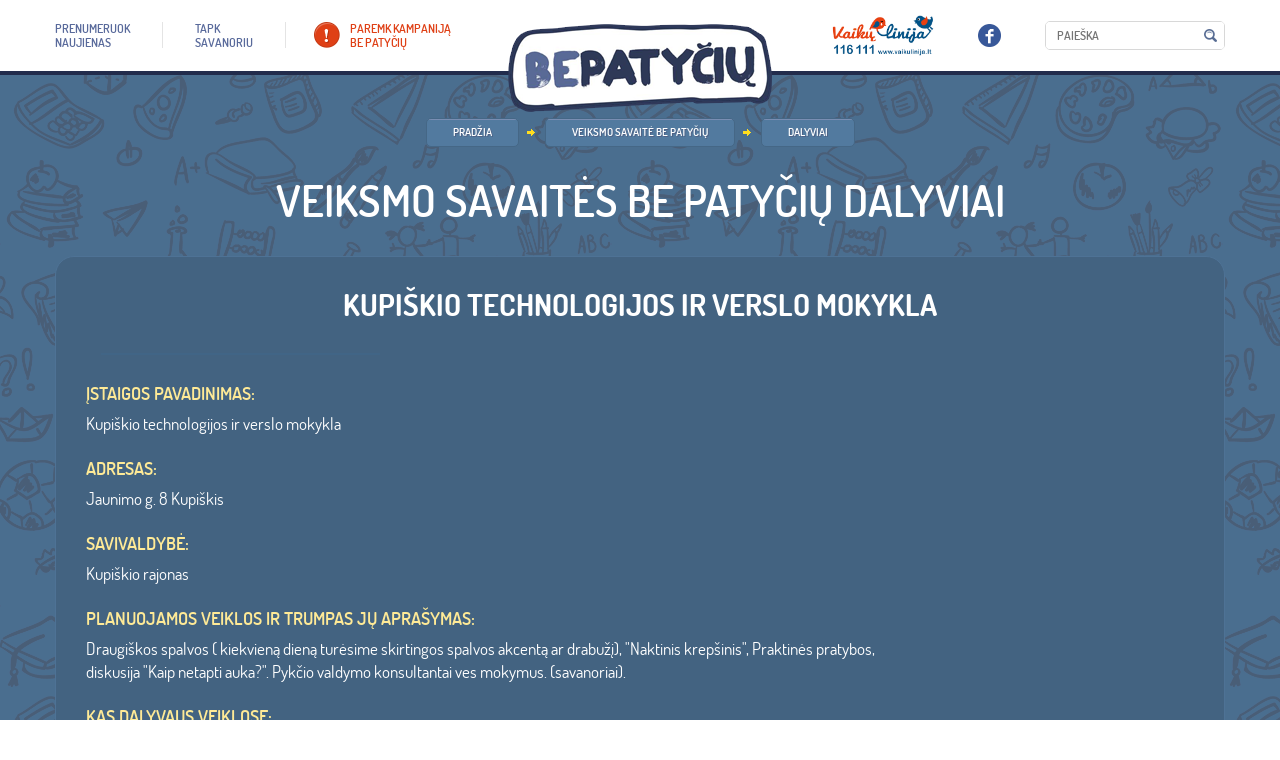

--- FILE ---
content_type: text/html; charset=utf-8
request_url: https://www.bepatyciu.lt/organizations/609
body_size: 4720
content:

<!DOCTYPE html PUBLIC "-//W3C//DTD XHTML 1.0 staticitional//EN" "http://www.w3.org/TR/xhtml1/DTD/xhtml1-staticitional.dtd">
<!--[if lt IE 7]>      <html xmlns="http://www.w3.org/1999/xhtml" class="lt-ie9 lt-ie8 lt-ie7"> <![endif]-->
<!--[if IE 7]>         <html xmlns="http://www.w3.org/1999/xhtml" class="lt-ie9 lt-ie8"> <![endif]-->
<!--[if IE 8]>         <html xmlns="http://www.w3.org/1999/xhtml" class="lt-ie9"> <![endif]-->
<!--[if gt IE 8]><!-->
<html xmlns="http://www.w3.org/1999/xhtml">
    <!--<![endif]-->
    <html xmlns="http://www.w3.org/1999/xhtml">
        <head>
            <meta content="text/html; charset=utf-8" http-equiv="Content-Type"/>
            <meta content="width=device-width, initial-scale=1" name="viewport"/>
            
            <link href="/static/_/project.css?6d0c8d10" rel="stylesheet" type="text/css"/>
            
    
            <script src="/static/_/project.js?4d1833dc" type="text/javascript">
            </script>
            
    
    

            <title>
                
            </title>
            <script src="/static/bxslider/jquery.bxslider.js" type="text/javascript">
            </script>
            <link href="/static/bxslider/jquery.bxslider.css" rel="stylesheet" type="text/css">
                <script>
                    $(document).ready(function(){$('.cblock.blokas.cycle-slideshow').bxSlider({
        mode: 'fade',
        auto: 'true',
        slideWidth: 'auto',
        adaptiveHeight: false,
        responsive: true,

      });
    });
      
      $(document).ready(function(){    
        $('.friends_block_2 .col-sm-2').click(function(){
          if($(this).children('.photo').hasClass('opened'))
          {
            $('.friends_block_description_new').empty();
            $(this).children('.descr').clone().appendTo('.friends_block_description_new');
          }
          else{
            $('.friends_block_description_new').empty();

          }
        })
      })
      

      $(document).ready(function(){
        if($(window).width() > 900){
          $('.friends_block_2').bxSlider({
            easing: 'linear',
            minSlides: 2,
            maxSlides: 5,
            slideWidth: 150,
            slideHeight: 900,
            pager: false,
            controls: false,
            ticker: true,
            tickerHover: true,
            speed: 50000,
            useCSS: false
          })
        }
        else{
          $(document).ready(function(){
            $('.friends_block_2').bxSlider({
              easing: 'linear',
              minSlides: 2,
              maxSlides: 5,
              slideWidth: 150,
              slideHeight: 900,
              pager: false,
              controls: false,
              ticker: true,
              tickerHover: true,
              speed: 100000,
              useCSS: false
            })
          });
        }
      });
                </script>
                <style>
                    @media (max-width: 740px)
      {
        .mobile-hide {
          display: none;
        }
      }
  /*    div.friends_block_2 .descr{
        display: block!important;
        background: #476989!important;
      }*/
      @media (max-width:780px){
        .fun_accorditions {
          border-top: none!important;
          border-bottom: #395b7a 1px solid;
        }
      }
      @media(max-width: 900px){

        .col-xs-12.col-sm-2 .descr{
          display: none!important;
        }
      }
      @media (min-width: 900px) and (max-width: 2000px){
        .news_carusel a img.photo {
          display: block;
          float: left;
          border-radius: 9px;
          margin: 0 12px 0 0;
          max-width: 180px;
          max-height: 120px;
        }
        .cycle-slideshow.news_carusel {
          min-height: 130px!important;
        }
      }
      div.friends_block_2 a.photo.expandtble img {
        max-height: 100px!important;
        width: auto!important;
        text-align: center!important;
        margin-left: auto;
        margin-right: auto;
      }
      .news_carusel_pagination_place {
        margin-bottom: 20px!important;
      }
      .events_carusel a .photo_container {
        background-color: transparent!important;
      }
      #page.style_1 li a {
        color: white;
      }
      .bx-viewport {
        box-shadow: none!important;
      }
      .bx-wrapper {
        max-width: 100%!important;
      }
      .logoz_carusel.foot_logoz img {
        max-height: 100px;
        margin-left: auto;
        margin-right: auto;
      }


      .bx-wrapper .bx-viewport {
        border: none!important;
        height: auto !important;
      }
      .friends_block_description_new div div {
        background: #5d749e;
        padding: 20px;
        border-radius: 8px;
      }
      .style-6 .bx-viewport {
        background: #436381!important;
      }
      @media(min-width: 720px)
      {
        a.fl.font_dosis-medium-webfont.all_news {
          margin-top: 20px;
        }
      }
      p.plugin_file img {
        display: none!important;
      }
      p.plugin_file a{
        text-transform: lowercase;
        text-align: center;
        margin-left: auto;
        margin-right: auto;
        display: block;
      }
      p.plugin_file a:first-letter{
        text-transform: uppercase!important;
      }

      span.filesize {
        display: none!important;
      }
                </style>
            </link>

            <!-- Google tag (gtag.js) -->
            <script async src="https://www.googletagmanager.com/gtag/js?id=G-BETQJFSFTB"></script>
            <script>
                window.dataLayer = window.dataLayer || [];
                function gtag(){dataLayer.push(arguments);}
                gtag('js', new Date());

                gtag('config', 'G-BETQJFSFTB');
            </script>
        </head>
        <body %}="" %}{%="" block="" body_attrs="" endblock="" {%="">
            

<div id="page" class="style_6">
    <div id="header">
        <div class="container">
            <a href="/" class="logo"></a>
            <div class="header_content">
                <ul class="top_menu">
                    <li><a href="/prenumeruok-naujienas"> <span> prenumeruok <Br/> naujienas </span> </a> </li>
                    <li><a href="/tapk-savanoriu"> <span> TAPK <br/> SAVANORIU </span> </a> </li>
                    <li><a href="/paremk-kampanija-be-patyciu" class="custom"> <span> paremk kampaniją <br/> be patyčių </span> </a> </li>
                </ul>

                <ul class="top_menu full_for_smarts" style="display:none">
                    <li>
                        <a href="/kampanija-be-patyciu/">
                            <span>
                                Kampanija
                                <Br />
                                BE PATYČIŲ
                            </span>
                        </a>
                    </li>
                    <li>
                        <a href="/samoningumo-didinimo-menuo-be-patyciu-2021/">
                            <span>
                                Sąmoningumo didinimo mėnuo
                                <Br />
                                BE PATYČIŲ
                            </span>
                        </a>
                    </li>

                    <li>
                        <a href="/vaikams/">
                            <span>
                                Vaikams
                            </span>
                        </a>

                    </li>
                    <li>
                        <a href="/tevams/">
                            <span>
                                Tėvams
                            </span>
                        </a>

                    </li>
                    <li>
                        <a href="/mokykloms/">
                            <span>
                                Mokykloms
                            </span>
                        </a>

                    </li>
                    <li>
                        <a href="/prenumeruok-naujienas/">
                            <span>
                                prenumeruok
                                <Br />
                                naujienas
                            </span>
                        </a>
                    </li>
                    <li>
                        <a href="/tapk-savanoriu/">
                            <span>
                                TAPK
                                <br />
                                SAVANORIU
                            </span>
                        </a>
                    </li>
                    <li>
                        <a href="/paremk-kampanija-be-patyciu/">
                            <span>
                                paremk kampaniją
                                <br />
                                be patyčių
                            </span>
                        </a>
                    </li>
                </ul>
                <div class="head_elements">
                    <div>
                        <a href="http://www.vaikulinija.lt" target="_blank"><img src="/static/images/icons/ico_3.png" width="102" height="41" alt=""/></a>
                    </div>
                    <div class="socials_place">
                        <a href="http://www.facebook.com/bepatyciu" target="_blank"><img src="/static/images/icons/ico_2.png" width="23" height="23" alt=""/></a>
                    </div>
                    <div class="search_place">
                        <form method="get" action="/search/">
                            <div class="search_container">
                                <input type="text" placeholder="Paieška" name="q">
                                <input type="submit" value="">
                            </div>
                        </form>
                    </div>
                </div>
            </div>
        </div>
    </div>
    <div class="logic_section">
        
        
    </div>
    <div class="section">
        <div class="container">
        
<div class="path_and_title_container">
    <div class="brdcrmbs_block">
        <ul class="brdcrmbs">
                <li><a href="/">PRADŽIA</a></li>
                <li><a href="/veiksmo-savaite-be-patyciu">Veiksmo savaitė BE PATYČIŲ</a></li>
                <li><a href="/veiksmo-savaite-be-patyciu/dalyviai">Dalyviai</a></li>

            </ul>
    </div>

        </ul>
</div>
    <br>

    <h1 class="t_title">Veiksmo savaitės BE PATYČIŲ dalyviai</h1>

<div class="content_place">
    <div class="cblock custom_type_1">
        <h2 align="center" class="white_color f_30">Kupiškio technologijos ir verslo mokykla</h2>

        <div class="col-sm-3">
            <a href="#">
                <img width="100%" style="border:1px solid #416586" alt=""
                
                />
            </a>
            <br/>

        </div>
        <div class="row form_colls f_17">
            <div class="col-sm-9">
                <br/>

                <div class="row">
                    <div class="col-sm-12">
                        <label>ĮSTAIGOS PAVADINIMAS:</label>
                        Kupiškio technologijos ir verslo mokykla
                    </div>
                </div>
                <br/>

                <div class="row">
                    <div class="col-sm-12">
                        <label>ADRESAS:</label>
                        Jaunimo g. 8 Kupiškis
                    </div>
                </div>
                <br/>

                <div class="row">
                    <div class="col-sm-12">
                        <label>SAVIVALDYBĖ:</label>
                        Kupiškio rajonas
                    </div>
                </div>
                <br/>

                <div class="row">
                    <div class="col-sm-12">
                        <label>Planuojamos veiklos ir trumpas jų
                            aprašymas:</label>
                        Draugiškos spalvos ( kiekvieną dieną turėsime skirtingos spalvos akcentą ar drabužį), 
 &quot;Naktinis krepšinis&quot;, 
Praktinės pratybos, diskusija &quot;Kaip netapti auka?&quot;. Pykčio valdymo konsultantai ves mokymus. (savanoriai).
                    </div>
                </div>
                <br/>

                <div class="row">
                    <div class="col-sm-12">
                        <label>Kas dalyvaus veiklose:</label>
                        Mokyklos bendruomenės nariai.
                    </div>
                </div>
                <br/>

            </div>

        </div>
        <br/>
        <br/>


        <div>
            <a href="#" class="font_dosis-medium-webfont uppercase" onclick="history.back(-1)">
                <span>Atgal</span>
            </a>
        </div>
        <br/>
                <div class="fb-like" data-href="/organizations/609" data-layout="standard" data-action="like" data-show-faces="false" data-share="true"></div>

    </div>

</div>


        </div>
    </div>
    <div>
        


    </div>
    <div id="footer_guarantor"></div>
</div>
<div id="footer">
    <div class="footer_content">
        <div class="container">
            <a class="fl font_dosis-medium-webfont uppercase f_16" href="/visi-remejai" style="position:relative; top:6px;">Visi rėmėjai</a>
            <div class="footer_content_cc">
                <h2 class="footer_content_h">RĖMĖJAI</h2>
                
<div class="logoz_carusel_container all-sponsors">
    <div class="logoz_carusel foot_logoz"
         data-cycle-fx=carousel
         data-cycle-slides="> div"
         data-cycle-speed="6000"
         data-cycle-pause-on-hover="true"
         data-cycle-prev=".logoz_carusel_back"
         data-cycle-next=".logoz_carusel_next"
         data-cycle-log="false"
         data-cycle-carousel-visible=6
         data-cycle-carousel-fluid=true
         data-cycle-auto-height=container
         data-cycle-timeout="1"
         data-cycle-easing="linear"
            >
        
            <div style="min-height: 110px; margin-right: 15px">
<a href="#" style="display: flex; align-items: center; justify-content: center; min-height: 105px">
  <img src="/media/cms_page_media/2019/3/4/LRT.jpg.300x300_q100.jpg" alt=""  />
</a>
</div>
        
            <div style="min-height: 110px; margin-right: 15px">
<a href="#" style="display: flex; align-items: center; justify-content: center; min-height: 105px">
  <img src="/media/cms_page_media/2019/3/4/spinter-tyrimai-logotipas.png.300x300_q100.jpg" alt=""  />
</a>
</div>
        
            <div style="min-height: 110px; margin-right: 15px">
<a href="#" style="display: flex; align-items: center; justify-content: center; min-height: 105px">
  <img src="/media/cms_page_media/2019/7/26/lt_horizontal_cef_logo.png.300x300_q100.png" alt=""  />
</a>
</div>
        
            <div style="min-height: 110px; margin-right: 15px">
<a href="https://www.norden.lt/" style="display: flex; align-items: center; justify-content: center; min-height: 105px">
  <img src="/media/cms_page_media/2020/6/4/Biuro-logotipas-LT-PNG.png.300x300_q100.png" alt=""  />
</a>
</div>
        
    </div>
</div>

            </div>
        </div>
    </div>
    <div class="footer_content_2">
        <div class="container">
            <img src="/static/images/ilustrations/img_1.png" width="131" height="156" class="footer_dec" alt=""/>
            <div class="footer_content_2_cc">
                (C) 2015 VAIKŲ LINIJA. VISOS TEISĖS SAUGOMOS
                <ul class="foot_links">
                    <li><a href="/kontaktai">KONTAKTAI</a></li>
                    <li><a href="http://old.bepatyciu.lt">SENOJI SVETAINĖS VERSIJA</a></li>
                </ul>
            </div>
        </div>
    </div>
</div>




            <div id="fb-root">
            </div>
            <script>
                (function(d, s, id) {
    var js, fjs = d.getElementsByTagName(s)[0];
    if (d.getElementById(id)) return;
    js = d.createElement(s); js.id = id;
    js.src = "//connect.facebook.net/lt_LT/sdk.js#xfbml=1&version=v2.0";
    fjs.parentNode.insertBefore(js, fjs);
  }(document, 'script', 'facebook-jssdk'));
            </script>
        </body>
    </html>
</html>


--- FILE ---
content_type: text/css
request_url: https://www.bepatyciu.lt/static/_/project.css?6d0c8d10
body_size: 14910
content:
@charset "utf-8";@font-face{font-family:'dosis-medium-webfont';src:url('../css/fonts/dosis-medium-webfont.eot');src:url('../css/fonts/dosis-medium-webfont.eot?iefix') format('eot'),url('../css/fonts/dosis-medium-webfont.woff') format('woff'),url('../css/fonts/dosis-medium-webfont.ttf') format('truetype'),url('../css/fonts/dosis-medium-webfont.svg#svgFontName') format('svg')}.font_dosis-medium-webfont{font-family:'dosis-medium-webfont'}@font-face{font-family:'dosis-book-webfont';src:url('../css/fonts/dosis-book-webfont.eot');src:url('../css/fonts/dosis-book-webfont.eot?iefix') format('eot'),url('../css/fonts/dosis-book-webfont.woff') format('woff'),url('../css/fonts/dosis-book-webfont.ttf') format('truetype'),url('../css/fonts/dosis-book-webfont.svg#svgFontName') format('svg')}.font_dosis-book-webfont{font-family:'dosis-book-webfont'}@font-face{font-family:'dosis-bold-webfont';src:url('../css/fonts/dosis-bold-webfont.eot');src:url('../css/fonts/dosis-bold-webfont.eot?iefix') format('eot'),url('../css/fonts/dosis-bold-webfont.woff') format('woff'),url('../css/fonts/dosis-bold-webfont.ttf') format('truetype'),url('../css/fonts/dosis-bold-webfont.svg#svgFontName') format('svg')}.font_dosis-bold-webfont{font-family:'dosis-bold-webfont'}@font-face{font-family:'dosis-semibold-webfont';src:url('../css/fonts/dosis-semibold-webfont.eot');src:url('../css/fonts/dosis-semibold-webfont.eot?iefix') format('eot'),url('../css/fonts/dosis-semibold-webfont.woff') format('woff'),url('../css/fonts/dosis-semibold-webfont.ttf') format('truetype'),url('../css/fonts/dosis-semibold-webfont.svg#svgFontName') format('svg')}.font_dosis-semibold-webfont{font-family:'dosis-semibold-webfont'}@font-face{font-family:'dosis-extralight-webfont';src:url('../css/fonts/dosis-extralight-webfont.eot');src:url('../css/fonts/dosis-extralight-webfont.eot?iefix') format('eot'),url('../css/fonts/dosis-extralight-webfont.woff') format('woff'),url('../css/fonts/dosis-extralight-webfont.ttf') format('truetype'),url('../css/fonts/dosis-extralight-webfont.svg#svgFontName') format('svg')}.font_dosis-extralight-webfont{font-family:'dosis-extralight-webfont'}.font_verdana{font-family:Verdana,sans-serif}.row>*{-webkit-box-sizing:border-box;-moz-box-sizing:border-box;box-sizing:border-box}.row>*:before,.row>*:after{-webkit-box-sizing:border-box;-moz-box-sizing:border-box;box-sizing:border-box}.container{padding-right:15px;padding-left:15px;margin-right:auto;margin-left:auto;position:relative}@media(min-width:768px){.container{width:750px}}@media(min-width:992px){.container{width:952px}}@media(min-width:1200px){.container{width:1170px}}.container-fluid{padding-right:15px;padding-left:15px;margin-right:auto;margin-left:auto}.row{margin-right:-15px;margin-left:-15px}.row:after{clear:both;content:".";display:block;font-size:0;height:0;line-height:0;visibility:hidden}.col-xs-1,.col-sm-1,.col-md-1,.col-lg-1,.col-xs-2,.col-sm-2,.col-md-2,.col-lg-2,.col-xs-3,.col-sm-3,.col-md-3,.col-lg-3,.col-xs-4,.col-sm-4,.col-md-4,.col-lg-4,.col-xs-5,.col-sm-5,.col-md-5,.col-lg-5,.col-xs-6,.col-sm-6,.col-md-6,.col-lg-6,.col-xs-7,.col-sm-7,.col-md-7,.col-lg-7,.col-xs-8,.col-sm-8,.col-md-8,.col-lg-8,.col-xs-9,.col-sm-9,.col-md-9,.col-lg-9,.col-xs-10,.col-sm-10,.col-md-10,.col-lg-10,.col-xs-11,.col-sm-11,.col-md-11,.col-lg-11,.col-xs-12,.col-sm-12,.col-md-12,.col-lg-12,.col-xs-20pr{position:relative;min-height:1px;padding-right:15px;padding-left:15px}.col-xs-1,.col-xs-2,.col-xs-3,.col-xs-4,.col-xs-5,.col-xs-6,.col-xs-7,.col-xs-8,.col-xs-9,.col-xs-10,.col-xs-11,.col-xs-12,.col-xs-20pr{float:left}.col-xs-12{width:100%}.col-xs-11{width:91.66666667%}.col-xs-10{width:83.33333333%}.col-xs-9{width:75%}.col-xs-8{width:66.66666667%}.col-xs-7{width:58.33333333%}.col-xs-6{width:50%}.col-xs-5{width:41.66666667%}.col-xs-4{width:33.33333333%}.col-xs-3{width:25%}.col-xs-2{width:16.66666667%}.col-xs-1{width:8.33333333%}.col-xs-20pr{width:20%}.col-xs-pull-12{right:100%}.col-xs-pull-11{right:91.66666667%}.col-xs-pull-10{right:83.33333333%}.col-xs-pull-9{right:75%}.col-xs-pull-8{right:66.66666667%}.col-xs-pull-7{right:58.33333333%}.col-xs-pull-6{right:50%}.col-xs-pull-5{right:41.66666667%}.col-xs-pull-4{right:33.33333333%}.col-xs-pull-3{right:25%}.col-xs-pull-2{right:16.66666667%}.col-xs-pull-1{right:8.33333333%}.col-xs-pull-0{right:0}.col-xs-push-12{left:100%}.col-xs-push-11{left:91.66666667%}.col-xs-push-10{left:83.33333333%}.col-xs-push-9{left:75%}.col-xs-push-8{left:66.66666667%}.col-xs-push-7{left:58.33333333%}.col-xs-push-6{left:50%}.col-xs-push-5{left:41.66666667%}.col-xs-push-4{left:33.33333333%}.col-xs-push-3{left:25%}.col-xs-push-2{left:16.66666667%}.col-xs-push-1{left:8.33333333%}.col-xs-push-0{left:0}.col-xs-offset-12{margin-left:100%}.col-xs-offset-11{margin-left:91.66666667%}.col-xs-offset-10{margin-left:83.33333333%}.col-xs-offset-9{margin-left:75%}.col-xs-offset-8{margin-left:66.66666667%}.col-xs-offset-7{margin-left:58.33333333%}.col-xs-offset-6{margin-left:50%}.col-xs-offset-5{margin-left:41.66666667%}.col-xs-offset-4{margin-left:33.33333333%}.col-xs-offset-3{margin-left:25%}.col-xs-offset-2{margin-left:16.66666667%}.col-xs-offset-1{margin-left:8.33333333%}.col-xs-offset-0{margin-left:0}@media(min-width:768px){.col-sm-1,.col-sm-2,.col-sm-3,.col-sm-4,.col-sm-5,.col-sm-6,.col-sm-7,.col-sm-8,.col-sm-9,.col-sm-10,.col-sm-11,.col-sm-12,.col-sm-20pr{float:left}.col-sm-12{width:100%}.col-sm-11{width:91.66666667%}.col-sm-10{width:83.33333333%}.col-sm-9{width:75%}.col-sm-8{width:66.66666667%}.col-sm-7{width:58.33333333%}.col-sm-6{width:50%}.col-sm-5{width:41.66666667%}.col-sm-4{width:33.33333333%}.col-sm-3{width:25%}.col-sm-2{width:16.66666667%}.col-sm-1{width:8.33333333%}.col-sm-20pr{width:20%}.col-sm-pull-12{right:100%}.col-sm-pull-11{right:91.66666667%}.col-sm-pull-10{right:83.33333333%}.col-sm-pull-9{right:75%}.col-sm-pull-8{right:66.66666667%}.col-sm-pull-7{right:58.33333333%}.col-sm-pull-6{right:50%}.col-sm-pull-5{right:41.66666667%}.col-sm-pull-4{right:33.33333333%}.col-sm-pull-3{right:25%}.col-sm-pull-2{right:16.66666667%}.col-sm-pull-1{right:8.33333333%}.col-sm-pull-0{right:0}.col-sm-push-12{left:100%}.col-sm-push-11{left:91.66666667%}.col-sm-push-10{left:83.33333333%}.col-sm-push-9{left:75%}.col-sm-push-8{left:66.66666667%}.col-sm-push-7{left:58.33333333%}.col-sm-push-6{left:50%}.col-sm-push-5{left:41.66666667%}.col-sm-push-4{left:33.33333333%}.col-sm-push-3{left:25%}.col-sm-push-2{left:16.66666667%}.col-sm-push-1{left:8.33333333%}.col-sm-push-0{left:0}.col-sm-offset-12{margin-left:100%}.col-sm-offset-11{margin-left:91.66666667%}.col-sm-offset-10{margin-left:83.33333333%}.col-sm-offset-9{margin-left:75%}.col-sm-offset-8{margin-left:66.66666667%}.col-sm-offset-7{margin-left:58.33333333%}.col-sm-offset-6{margin-left:50%}.col-sm-offset-5{margin-left:41.66666667%}.col-sm-offset-4{margin-left:33.33333333%}.col-sm-offset-3{margin-left:25%}.col-sm-offset-2{margin-left:16.66666667%}.col-sm-offset-1{margin-left:8.33333333%}.col-sm-offset-0{margin-left:0}}@media(min-width:992px){.col-md-1,.col-md-2,.col-md-3,.col-md-4,.col-md-5,.col-md-6,.col-md-7,.col-md-8,.col-md-9,.col-md-10,.col-md-11,.col-md-12,.col-md-20pr{float:left}.col-md-12{width:100%}.col-md-11{width:91.66666667%}.col-md-10{width:83.33333333%}.col-md-9{width:75%}.col-md-8{width:66.66666667%}.col-md-7{width:58.33333333%}.col-md-6{width:50%}.col-md-5{width:41.66666667%}.col-md-4{width:33.33333333%}.col-md-3{width:25%}.col-md-2{width:16.66666667%}.col-md-1{width:8.33333333%}.col-md-20pr{width:20%}.col-md-pull-12{right:100%}.col-md-pull-11{right:91.66666667%}.col-md-pull-10{right:83.33333333%}.col-md-pull-9{right:75%}.col-md-pull-8{right:66.66666667%}.col-md-pull-7{right:58.33333333%}.col-md-pull-6{right:50%}.col-md-pull-5{right:41.66666667%}.col-md-pull-4{right:33.33333333%}.col-md-pull-3{right:25%}.col-md-pull-2{right:16.66666667%}.col-md-pull-1{right:8.33333333%}.col-md-pull-0{right:0}.col-md-push-12{left:100%}.col-md-push-11{left:91.66666667%}.col-md-push-10{left:83.33333333%}.col-md-push-9{left:75%}.col-md-push-8{left:66.66666667%}.col-md-push-7{left:58.33333333%}.col-md-push-6{left:50%}.col-md-push-5{left:41.66666667%}.col-md-push-4{left:33.33333333%}.col-md-push-3{left:25%}.col-md-push-2{left:16.66666667%}.col-md-push-1{left:8.33333333%}.col-md-push-0{left:0}.col-md-offset-12{margin-left:100%}.col-md-offset-11{margin-left:91.66666667%}.col-md-offset-10{margin-left:83.33333333%}.col-md-offset-9{margin-left:75%}.col-md-offset-8{margin-left:66.66666667%}.col-md-offset-7{margin-left:58.33333333%}.col-md-offset-6{margin-left:50%}.col-md-offset-5{margin-left:41.66666667%}.col-md-offset-4{margin-left:33.33333333%}.col-md-offset-3{margin-left:25%}.col-md-offset-2{margin-left:16.66666667%}.col-md-offset-1{margin-left:8.33333333%}.col-md-offset-0{margin-left:0}}@media(min-width:1200px){.col-lg-1,.col-lg-2,.col-lg-3,.col-lg-4,.col-lg-5,.col-lg-6,.col-lg-7,.col-lg-8,.col-lg-9,.col-lg-10,.col-lg-11,.col-lg-12{float:left}.col-lg-12{width:100%}.col-lg-11{width:91.66666667%}.col-lg-10{width:83.33333333%}.col-lg-9{width:75%}.col-lg-8{width:66.66666667%}.col-lg-7{width:58.33333333%}.col-lg-6{width:50%}.col-lg-5{width:41.66666667%}.col-lg-4{width:33.33333333%}.col-lg-3{width:25%}.col-lg-2{width:16.66666667%}.col-lg-1{width:8.33333333%}.col-lg-pull-12{right:100%}.col-lg-pull-11{right:91.66666667%}.col-lg-pull-10{right:83.33333333%}.col-lg-pull-9{right:75%}.col-lg-pull-8{right:66.66666667%}.col-lg-pull-7{right:58.33333333%}.col-lg-pull-6{right:50%}.col-lg-pull-5{right:41.66666667%}.col-lg-pull-4{right:33.33333333%}.col-lg-pull-3{right:25%}.col-lg-pull-2{right:16.66666667%}.col-lg-pull-1{right:8.33333333%}.col-lg-pull-0{right:0}.col-lg-push-12{left:100%}.col-lg-push-11{left:91.66666667%}.col-lg-push-10{left:83.33333333%}.col-lg-push-9{left:75%}.col-lg-push-8{left:66.66666667%}.col-lg-push-7{left:58.33333333%}.col-lg-push-6{left:50%}.col-lg-push-5{left:41.66666667%}.col-lg-push-4{left:33.33333333%}.col-lg-push-3{left:25%}.col-lg-push-2{left:16.66666667%}.col-lg-push-1{left:8.33333333%}.col-lg-push-0{left:0}.col-lg-offset-12{margin-left:100%}.col-lg-offset-11{margin-left:91.66666667%}.col-lg-offset-10{margin-left:83.33333333%}.col-lg-offset-9{margin-left:75%}.col-lg-offset-8{margin-left:66.66666667%}.col-lg-offset-7{margin-left:58.33333333%}.col-lg-offset-6{margin-left:50%}.col-lg-offset-5{margin-left:41.66666667%}.col-lg-offset-4{margin-left:33.33333333%}.col-lg-offset-3{margin-left:25%}.col-lg-offset-2{margin-left:16.66666667%}.col-lg-offset-1{margin-left:8.33333333%}.col-lg-offset-0{margin-left:0}}*{margin:0;padding:0}html{height:100%}body{min-height:100%;height:100%;color:#fff;font-weight:normal;font-family:'dosis-book-webfont';font-size:16px;line-height:1.4}a{text-decoration:none;outline:none;color:#ffd884}#page.style_1 .align-center{text-align:center}#page.style_1 a{color:#d6dae5!important;display:block}#page.style_2 div.content_place a{color:#ffd884}#page.style_3 div.content_place a{}a:hover{text-decoration:underline}img{border:0}p{margin:1.5em 0}p:first-child{margin-top:0}strong{}#page{height:auto!important;min-height:100%;height:100%;position:relative}#footer_guarantor{height:233px;clear:both}#footer{margin:0 auto;margin-top:-233px;height:232px;clear:both;position:relative;z-index:3;background:#fff;border-top:1px solid #dcdcdc}#footer a{color:#64749d}#header{height:71px;position:relative;z-index:800;border-bottom:4px solid #222c4c;background:#fff}a.logo{display:block;width:264px;height:88px;line-height:25px;position:absolute;left:50%;top:24px;margin-left:-132px;background:url(../images/logo.png) 0 0 no-repeat}#sidebar{width:180px;float:left;background:#b0f0b0}#mainbar{width:580px;overflow:hidden;float:left;background:#b0b0f0}div.head_elements{position:absolute;right:15px;top:15px}div.head_elements>div{float:left;margin:0 0 0 44px}div.head_elements>div:first-child{margin:0}div.head_elements>div.socials_place{padding-top:9px}div.head_elements>div.search_place{padding-top:6px}div.footer_content{height:160px}div.footer_content_2{height:71px;background:#eaeaea;border-top:1px solid #dcdcdc;font-size:12px;color:#a6a6a6;text-transform:uppercase;line-height:71px}div.footer_content_2>.container{height:71px}img.footer_dec{position:absolute;left:15px;bottom:9px}div.footer_content_cc{padding:30px 0 0 200px}div.footer_content_2_cc{padding:0 0 0 200px}div.logic_section{padding:35px 0;height:100%;width:100%;position:absolute;left:0;top:0;background-image:url(../images/misc/patern_1.png);-webkit-box-sizing:border-box;-moz-box-sizing:border-box;box-sizing:border-box}div.logic_section.full_h{height:100%}div.index_intro_content{text-align:center;position:relative;top:75px}div.index_intro_content h2{color:#fff;margin:0 0 5px;text-shadow:1px 1px 1px #000}div.categories{margin-top:212px}div.categories>div>a{display:block;height:288px;text-decoration:none!important;color:#7f7b77;font-size:14px;-webkit-box-sizing:border-box;-moz-box-sizing:border-box;box-sizing:border-box}div.categories>div>a.for_childs{}div.categories>div>a.for_childs .dec{position:absolute;left:0;bottom:0;z-index:15}div.categories>div>a.for_childs .cblock{position:absolute;left:64px;bottom:60px;margin:0;padding-left:80px}div.categories>div>a.for_childs h2{font-size:34px;margin-bottom:.3em;color:#81983d}div.categories>div>a.for_parents{margin:0 -16px}div.categories>div>a.for_parents .dec{position:absolute;left:0;bottom:0;z-index:15}div.categories>div>a.for_parents .cblock{position:absolute;left:64px;bottom:60px;margin:0;padding-left:136px}div.categories>div>a.for_parents h2{font-size:34px;margin-bottom:.3em;color:#8e4da6}div.categories>div>a.for_schools{}div.categories>div>a.for_schools .dec{position:absolute;left:0;bottom:0;z-index:15}div.categories>div>a.for_schools .cblock{position:absolute;left:64px;bottom:60px;margin:0;padding-left:44px}div.categories>div>a.for_schools h2{font-size:34px;margin-bottom:.3em;color:#92363f}div.categories>div>a:hover,div.categories>div>a:hover *{color:#000!important}div.index_cblocks{color:#7f7b77}div.index_cblocks>div{}div.cblock{background:#fff;border:1px solid #e4e4e4;padding:30px;border-radius:19px;margin-top:30px;position:relative}div.index_cblocks>div:first-child div.cblock{margin-top:0}div.cblock_title{text-align:center;margin:-60px 0 20px}div.cblock_title span{display:inline-block;line-height:1.1;background:#fff;border:1px solid #e4e4e4;border-radius:19px;color:#000;padding:15px 25px;font-size:25px;text-transform:uppercase;font-family:'dosis-semibold-webfont'}div.events_carusel_container{padding:0 50px;margin:0 -30px;position:relative}.events_carusel_back{position:absolute;left:0;top:0;width:50px;height:100%}.events_carusel_back>span{height:45px;width:100%;position:absolute;top:50%;left:0;margin-top:-22px;background:url(../images/icons/ico_7.png) center center no-repeat}.events_carusel_next{position:absolute;right:0;top:0;width:50px;height:100%}.events_carusel_next>span{height:45px;width:100%;position:absolute;top:50%;left:0;margin-top:-22px;background:url(../images/icons/ico_8.png) center center no-repeat}.events_carusel a{display:block;text-decoration:none!important;padding:0 7%;overflow:hidden}.events_carusel a .photo{display:block;width:100%;height:auto;border-bottom:1px solid #fff}.events_carusel a .tt{display:block;height:29px;line-height:29px;text-align:center;font-size:11px;color:#616161;background:#ededed;font-family:'dosis-semibold-webfont'}.events_carusel a:hover .tt{background:#cccbcb}.events_carusel_pagination_place{text-align:center}.events_carusel_pagination{display:inline-block}.events_carusel_pagination>*{display:block;float:left;width:16px;height:16px;overflow:hidden;line-height:50px;background:url(../images/icons/ico_9.png) center center no-repeat;cursor:pointer}.events_carusel_pagination>*.cycle-pager-active,.events_carusel_pagination>*:hover{background-image:url(../images/icons/ico_10.png)}.events_carusel_pagination>*.cycle-pager-active{cursor:default}.events_carusel .cycle-slide{vertical-align:top}.events_carusel a .photo_container{display:block;height:132px;overflow:hidden;background-color:#fff;background-position:center center;background-repeat:no-repeat;background-size:contain;border-radius:17px}a.video_link{display:block}a.video_link img{display:block;width:100%;height:auto;border:1px solid #e3e3e3}div.news_carusel_container{position:relative}.news_carusel_back{position:absolute;left:0;top:0;width:37px;height:100%}.news_carusel_back>span{height:45px;width:100%;position:absolute;top:50%;left:0;margin-top:-22px;background:#0C6}.news_carusel_next{position:absolute;right:0;top:0;width:37px;height:100%}.news_carusel_next>span{height:45px;width:100%;position:absolute;top:50%;left:0;margin-top:-22px;background:#0C6}.news_carusel_pagination_place{text-align:center}.news_carusel_pagination{display:inline-block}.news_carusel_pagination>*{display:block;float:left;width:16px;height:16px;overflow:hidden;line-height:50px;background:url(../images/icons/ico_9.png) center center no-repeat;cursor:pointer}.news_carusel_pagination>*.cycle-pager-active,.news_carusel_pagination>*:hover{background-image:url(../images/icons/ico_10.png)}.news_carusel_pagination>*.cycle-pager-active{cursor:default}.mod>*.cycle-pager-active,.mod>*:hover{background-image:url(../images/icons/ico_14.png)}.news_carusel{padding-bottom:10px}.news_carusel div{vertical-align:top!important}.news_carusel a{display:block;white-space:normal;text-decoration:none!important;overflow:hidden;min-height:90px}.news_carusel a img.photo{display:block;float:left;border-radius:9px;margin:0 12px 0 0;max-width:123px;max-height:82px}.news_carusel a .cont{display:block;overflow:hidden;padding-right:25px}.news_carusel a h3{color:#c22d3e;font-size:17px;font-family:'dosis-semibold-webfont';text-transform:none}.news_carusel a .date{font-size:13px;color:#a1a1a1}.news_carusel a:hover,.news_carusel a:hover *{color:#ffd884!important}.news_carusel a .free_photo_container{display:block;float:left;border-radius:9px;margin:0 12px 0 0;max-width:123px;max-height:82px;width:123px;height:82px;border:1px solid #CCC;overflow:hidden;background-position:center center;background-repeat:no-repeat;background-size:contain}.invert_colors .news_carusel a h3,.invert_colors .news_carusel a .date{color:#fff}.invert_colors .news_carusel a:hover,.invert_colors .news_carusel a:hover *{color:#edbdc2!important}.photo_slider_pagination_place{text-align:center}.photo_slider_pagination{display:inline-block}.photo_slider_pagination>*{display:block;float:left;width:16px;height:16px;overflow:hidden;line-height:50px;background:url(../images/icons/ico_9.png) center center no-repeat;cursor:pointer}.photo_slider_pagination>*.cycle-pager-active,.photo_slider_pagination>*:hover{background-image:url(../images/icons/ico_10.png)}.photo_slider_pagination>*.cycle-pager-active{cursor:default}.photo_slider{border-radius:9px;overflow:hidden}.photo_slider>div{width:100%!important}.photo_slider img{display:block;width:100%;height:auto}div.foot_logoz div{vertical-align:top}div.foot_logoz a{display:block;height:92px}div.foot_logoz img{display:block;max-width:100%;height:auto}div.logoz_carusel_container{padding:0;position:relative}.logoz_carusel_back{position:absolute;left:0;top:0;width:37px;height:100%}.logoz_carusel_back>span{height:45px;width:100%;position:absolute;top:50%;left:0;margin-top:-22px;background:#0C6}.logoz_carusel_next{position:absolute;right:0;top:0;width:37px;height:100%}.logoz_carusel_next>span{height:45px;width:100%;position:absolute;top:50%;left:0;margin-top:-22px;background:#0C6}div.section{margin-bottom:80px}div.round_nav_container{margin:-370px auto 30px;height:692px;max-width:924px}div.round_nav_container.has_5_or_6{height:500px}div.round_nav_container.has_4_or_less{height:370px}div.centered_ilustration{width:330px;height:257px;overflow:hidden;margin:30px auto 10px}div.centered_ilustration img{display:block;margin:0 auto;max-width:100%;height:auto}.centered_ilustration_descr{text-align:center;color:#fff;width:311px;max-width:100%;margin:0 auto;padding-bottom:15px}.centered_ilustration_descr.full_w{width:auto}.centered_ilustration_descr h1{color:#fff}.centered_ilustration_descr.full_w h1{font-size:44px}div.content_place{}div.friends_block>div{text-shadow:1px 1px 0 #000}div.friends_block .photo{float:left;margin:0 25px 0 0;width:40%;max-width:142px}div.friends_block .photo img{display:block;border-radius:17px;width:100%;height:auto}div.friends_block .cont{overflow:hidden}div.friends_block h2{font-size:20px;font-family:'dosis-semibold-webfont';text-transform:none;color:#fff}div.friends_block .more{display:inline-block;color:#ffeca1;font-size:12px;font-family:'dosis-semibold-webfont';text-transform:uppercase;margin-top:11px}div.videos_block{margin-top:-30px}div.videos_block>div{margin-top:30px}div.videos_block a{display:block}div.videos_block a img{display:block;width:100%;height:auto}div.path_and_title_container{padding:43px 0 0}div.friends_block_2>div.cleaner{clear:both;height:30px}div.friends_block_2{position:relative;z-index:2}div.friends_block_2 a.photo{display:block;color:#fff!important;text-align:center;font-size:18px;text-transform:uppercase;font-family:'dosis-semibold-webfont';text-shadow:1px 1px 0 #253759;text-decoration:none!important;width:50%;float:left;margin-right:15px;max-width:180px}div.friends_block_2 a.photo.expandtble{width:auto;float:none;margin-right:0;margin:0 auto}div.friends_block_2 a.photo>span{display:block;overflow:hidden}div.friends_block_2 a.photo>img{display:block;width:100%;border-radius:17px;height:auto;margin-bottom:10px}div.friends_block_2 a.photo:hover{color:#ffd284!important}div.friends_block_2 a.photo.opened{background:url(../images/misc/decor_1.png) center 100% no-repeat;padding-bottom:34px;color:#ffd284!important}div.friends_block_2_expander{margin:0 -30px;position:relative;top:-1px}div.friends_block_2_expander>div{display:none;-webkit-box-sizing:border-box;-moz-box-sizing:border-box;box-sizing:border-box;width:100%!important}div.friends_block_2_expander>div>div{padding:30px;background:#586e95;border:1px solid #5e759f}div.friends_block_2 .always_show_descr a.photo{width:50%}div.cblock_contructor_head{border-radius:19px 19px 0 0}div.cblock_contructor_body{margin:-1px 0;border-radius:0}div.cblock_contructor_foot{margin:0;border-radius:0 0 19px 19px}div.fun_accorditions{background:url(../images/borders/border_6.png) 0 0 repeat-x}div.fun_accorditions:first-child{background:none}div.fun_accorditions>a{display:block;padding:11px 0 11px 32px;font-size:22px;font-family:'dosis-semibold-webfont';text-decoration:none!important;background:url(../images/icons/ico_15.png) 8px center no-repeat;color:#ffd884}div.fun_accorditions.opened>a{background-image:url(../images/icons/ico_16.png)}div.fun_accorditions>a:hover,div.fun_accorditions.opened>a{color:#fff!important}div.fun_accorditions>div{display:none;width:100%!important}div.events_dates_pagination_place{text-align:center}span.events_dates_pagination{display:inline-block;font-size:15px;color:#fff;line-height:24px}span.events_dates_pagination>*{display:inline-block;height:24px;line-height:24px;width:24px;text-align:center;cursor:pointer;border-radius:5px;margin:0 1px}span.events_dates_pagination>*:hover,span.events_dates_pagination>*.cycle-pager-active{background:#38546d}span.events_dates_pagination>*.cycle-pager-active{cursor:default}div.events_dates_slider{overflow:hidden}div.events_dates_slider div.cycle-slide{vertical-align:top}div.events_dates_slider div.cycle-slide .friends_block{padding-right:25px;min-height:185px}div.events_dates_slider div.cycle-slide .friends_block .photo{height:106px;overflow:hidden;border-radius:17px}div.events_dates_slider div.cycle-slide .friends_block .photo img{display:block;max-height:100%;width:auto;margin:0 auto}div.events_dates_slider a{text-decoration:none!important;white-space:normal}div.news_list>div{margin:30px 0 0;overflow:hidden}div.news_list>div:first-child{margin:0}div.news_list .photo{display:block;float:left;width:25%;margin:0 20px 0 0;min-height:1px;height:191px;overflow:hidden;border-radius:9px}div.news_list .photo img{display:block;max-width:100%;height:100%;border-radius:9px;margin:0 auto}div.news_list .cont{overflow:hidden}div.news_list .cont>div{overflow:hidden}div.news_list .more_place{padding-top:15px;text-align:right}div.news_list.current_news_item .photo{width:40%;margin-bottom:10px}div.news_list.current_news_item .cont{overflow:visible}div.list_pagination{text-align:center}div.list_pagination ul{list-style:none;display:inline-block}div.list_pagination ul>li{float:left}div.list_pagination ul>li>a{display:block;height:30px;line-height:30px;padding:0 10px}div.list_pagination ul>li:hover>a{text-decoration:none;color:#fff!important}div.list_pagination ul>li.selected>a{font-size:20px;text-decoration:none;color:#fff!important;font-family:'dosis-bold-webfont'}div.plugin_video>*{width:100%!important}div.action_week_container{opacity:0;-webkit-transition:all ease .3s;-moz-transition:all ease .3s;-ms-transition:all ease .3s;-o-transition:all ease .3s;transition:all ease .3s}ul.top_menu{list-style:none;position:absolute;left:15px;top:0;overflow:hidden}ul.top_menu>li{float:left}ul.top_menu>li>a{display:block;height:71px;color:#596a9b;font-size:12px;text-transform:uppercase;line-height:1.2;text-decoration:none!important;font-family:'dosis-semibold-webfont'}ul.top_menu>li>a>span{display:block;height:26px;border-left:1px solid #e4e4e4;padding:0 32px;position:relative;top:22px}ul.top_menu>li:first-child>a>span{border:0;padding-left:0}ul.top_menu>li:hover>a,ul.top_menu>li.selected>a{color:#df4016}ul.top_menu>li.selected>a{cursor:default}ul.top_menu>li>a.custom>span{padding-left:64px;background:url(../images/icons/ico_1.png) 28px center no-repeat;color:#df4016}ul.foot_links{list-style:none;display:inline-block;vertical-align:top;margin:0 0 0 20px;position:relative}ul.foot_links>li{float:left}ul.foot_links>li>a{display:block;padding:0 18px;background:url(../images/borders/border_1.png) left center no-repeat;color:#64749d}ul.foot_links>li:first-child>a{background:none}div.brdcrmbs_block{overflow:hidden;text-align:center}ul.brdcrmbs{list-style:none;overflow:hidden;display:inline-block}ul.brdcrmbs>li{float:left;padding-right:26px;background:url(../images/icons/ico_11.png) right center no-repeat}ul.brdcrmbs>li.last,ul.brdcrmbs>li:last-child{background:none;padding-right:0}ul.brdcrmbs>li>a{display:block;height:27px;line-height:27px;font-size:11px;font-family:'dosis-semibold-webfont';text-transform:uppercase;color:#fff;text-decoration:none;padding:0 26px;white-space:nowrap;border:1px solid #000;border-radius:5px}div.round_nav{position:relative;height:0}div.round_nav>div{position:absolute;height:68px;border-radius:19px;max-width:240px;-ms-filter:"progid:DXImageTransform.Microsoft.Shadow(Strength=15,Direction=90,Color=#484848)";-moz-box-shadow:0 0 15px #484848;-webkit-box-shadow:0 0 15px #484848;box-shadow:0 0 15px #484848;filter:progid:DXImageTransform.Microsoft.Shadow(Strength=15,Direction=90,Color=#484848)}div.round_nav>div:first-child{left:6%;top:40px}div.round_nav>div:first-child+div{right:6%;top:40px}div.round_nav>div:first-child+div+div{left:0;top:234px}div.round_nav>div:first-child+div+div+div{right:0;top:234px}div.round_nav>div:first-child+div+div+div+div{left:6%;top:406px}div.round_nav>div:first-child+div+div+div+div+div{right:6%;top:406px}div.round_nav>div:first-child+div+div+div+div+div+div{left:20%;top:566px}div.round_nav>div:first-child+div+div+div+div+div+div+div{right:20%;top:566px}div.round_nav>div:first-child+div+div+div+div+div+div+div+div{right:42%;top:696px}div.round_nav>div>a{color:#fff;text-decoration:none!important;display:block;position:relative;font-family:'dosis-bold-webfont';font-size:16px;text-transform:uppercase}div.round_nav>div>a>span{display:table;width:100%;height:68px}div.round_nav>div>a>span>span{display:table-cell;vertical-align:middle;padding:0 40px}div.round_nav>div>a>img{left:-52px;position:absolute;top:-64px}div.round_nav>div>a>img.right_pos{left:auto;right:-52px}div.gallery{margin-top:-30px}div.gallery>div{margin-top:30px}div.gallery a{display:block;position:relative;color:#fff;-webkit-transition:transform .2s;-moz-transition:transform .2s;transition:transform .2s;border-radius:9px;height:191px;overflow:hidden}div.gallery a img{display:block;width:auto;height:100%;border-radius:9px;margin:0 auto}div.gallery a:hover{transform:scale(1.06);border:1px solid #fff;margin:-1px}div.gallery a:hover img{}div.gallery a span{position:absolute;left:0;right:0;bottom:0;background:rgba(0,0,0,0.8);padding:10px;border-radius:0 0 9px 9px;line-height:1.2}ul.places_lists{list-style:none}ul.places_lists>li{margin:17px 0 0;position:relative}ul.places_lists>li:first-child{}ul.places_lists>li>a{position:relative;display:block;padding:6px 0 6px 70px;color:#fff}ul.places_lists>li img{position:absolute;border:1px solid #3d6481;left:0;top:50%;margin-top:-17px}ul.places_lists .photo{height:33px;width:53px;position:absolute;left:0;background-position:center center;top:0;background-repeat:no-repeat;background-size:contain;background-color:#fff}ul.places_lists>li:hover>a{color:#ffd884;text-decoration:none!important}div.search_result_list>div{margin:15px 0 0}div.search_result_list>div:first-child{margin:0}input,select,textarea{outline:none!important;font-size:12px;color:#c1c1c1;font-family:'dosis-semibold-webfont';text-transform:uppercase;line-height:1.4}input[type="text"],input[type="number"]{}div.search_container{width:180px;height:29px;border:1px solid #d8d8d8;overflow:hidden;border-radius:5px;position:relative;-webkit-box-sizing:border-box;-moz-box-sizing:border-box;box-sizing:border-box}div.search_container input[type="text"]{border:0;padding:6px 27px 6px 11px;display:block;width:100%;-webkit-box-sizing:border-box;-moz-box-sizing:border-box;box-sizing:border-box}div.search_container input[type="submit"]{position:absolute;right:0;top:0;height:27px;width:27px;border:0;background:url(../images/icons/ico_4.png) center center no-repeat #fff;cursor:pointer}div.form_colls label{display:block;margin-bottom:8px;line-height:1.2;font-size:18px;color:#ffea96;font-family:'dosis-semibold-webfont';text-transform:uppercase}div.form_colls .error{display:inline-block;margin-top:3px;color:red}div.form_colls input[type="text"],div.form_colls input[type="number"],div.form_colls input[type="password"],div.form_colls input[type="email"],div.form_colls textarea{display:block;width:100%;-webkit-box-sizing:border-box;-moz-box-sizing:border-box;box-sizing:border-box;background:#5c8ab2;border:1px solid #496e8e;border-radius:5px;-ms-filter:"progid:DXImageTransform.Microsoft.Shadow(Strength=3,Direction=135,Color=#4c779d)";-moz-box-shadow:inset 3px 3px 3px #4c779d;-webkit-box-shadow:inset 3px 3px 3px #4c779d;box-shadow:inset 3px 3px 3px #4c779d;filter:progid:DXImageTransform.Microsoft.Shadow(Strength=3,Direction=135,Color=#4c779d);padding:11px 19px;color:#fff;font-size:18px;font-family:'dosis-medium-webfont';text-transform:inherit}div.form_colls textarea{height:100px;resize:none}h1{font-family:'dosis-bold-webfont';text-transform:uppercase;line-height:1.2;font-weight:normal;margin:0 0 .5em;color:#64749d}h1.t_title{font-size:44px;color:#fff;font-family:'dosis-semibold-webfont';text-align:center}h2{font-family:'dosis-bold-webfont';text-transform:uppercase;line-height:1.2;font-weight:normal;margin:0 0 .5em;color:#64749d}h3{font-family:'dosis-bold-webfont';text-transform:uppercase;line-height:1.2;font-weight:normal;margin:0 0 .5em;color:#64749d}h4{font-family:'dosis-bold-webfont';text-transform:uppercase;line-height:1.2;font-weight:normal;margin:0 0 .5em;color:#64749d}h2.footer_content_h{position:absolute;font-size:44px;color:#fff;height:44px;left:15px;top:-43px;text-shadow:0 -1px 1px #333}.ext_button{display:inline-block;height:2.1428em;line-height:2.1428em;padding:0 .7142em;position:relative;text-decoration:none!important;white-space:nowrap}.ext_button.rounded{border-radius:.2333em}.ext_button.bordered{border:.0714em solid transparent}.ext_button .ico{position:absolute;top:0;width:1.5714em;height:100%;background-position:center center;background-repeat:no-repeat}.ext_button .ico.left{left:0}.ext_button .ico.left+span{display:block;padding:0 0 0 .7857em}.ext_button .ico.right{right:0}.ext_button .ico.right+span{display:block;padding:0 .7857em 0 0}.ext_button.white_button_style{background:#fff;color:#4d7395;text-transform:uppercase;border-radius:.2333em}.ext_button.white_button_style .ico{background-position:center center;background-repeat:no-repeat}.ext_button.white_button_style:hover{background:#f1f0f0}.ext_button.default_style{background:#64749d;color:#fff;border-color:#2b3956}.ext_button.default_style:hover{background:#2b3956}a.styled_link{background-repeat:no-repeat;display:inline-block}a.styled_link.right_ico{background-position:right;padding:0 21px 0 0}a.styled_link.left_ico{background-position:left;padding:0 0 0 21px}a.styled_link.ico_1{background-image:url(../images/icons/ico_1.png)}a.custom_link_1{position:absolute;left:0;top:0;height:70px;background:url(../images/icons/ico_5.png) 0 0 no-repeat;padding:10px 0 0 82px;color:#ffe612;font-size:15px;text-decoration:none!important;font-family:'dosis-semibold-webfont';text-transform:uppercase;text-align:left;text-shadow:1px 1px 1px #000;line-height:1.3;-webkit-box-sizing:border-box;-moz-box-sizing:border-box;box-sizing:border-box;color:#ffdf4b!important}a.custom_link_1>span{display:block;font-size:22px;font-family:'dosis-bold-webfont';color:#fff}a.custom_link_1:hover,a.custom_link_1:hover *{color:#df4016}a.custom_link_2{position:absolute;right:0;top:0;height:75px;background:url(../images/icons/ico_6.png) 0 0 no-repeat;padding:15px 0 0 103px;color:#ffe612;font-size:15px;text-decoration:none!important;font-family:'dosis-semibold-webfont';text-transform:uppercase;text-align:left;text-shadow:1px 1px 1px #000;line-height:1.3;-webkit-box-sizing:border-box;-moz-box-sizing:border-box;box-sizing:border-box;color:#ffdf4b!important}a.custom_link_2>span{display:block;font-size:22px;font-family:'dosis-bold-webfont';color:#fff}a.custom_link_2:hover,a.custom_link_2:hover *{color:#df4016}div.profile_actions .ext_button{height:auto;line-height:1.2;padding-top:15px;padding-bottom:15px;white-space:normal}.d_block{display:block}.uppercase{text-transform:uppercase}.d_inl_block{display:inline-block}br.cleaner{display:block;clear:both}br.small_br{font-size:6px;line-height:1}.pointer{cursor:pointer}.cleaner{display:block;clear:both}.nopadd{padding:0!important}.noborg{border:0!important}.nobg{background:none!important}.nomarg{margin:0!important}.nowrap{white-space:nowrap}.dinamic{overflow:auto;width:100%}.center{margin:0 auto}.fl{float:left}.fr{float:right}.no_float{float:none!important}.cursor_def{cursor:default!important}.v_align{vertical-align:middle}.clear:after{clear:both;content:".";display:block;font-size:0;height:0;line-height:0;visibility:hidden}input.hidden_submit{font-size:0;border:0;padding:0;margin:0;position:absolute;left:-10000px;top:-10000px}.trbucet{font-family:"Trebuchet MS"}.bold{font-weight:700}.f_normal{font-weight:normal}.f_9{font-size:9px}.f_10{font-size:10px}.f_11{font-size:11px}.f_12{font-size:12px}.f_13{font-size:13px}.f_14{font-size:14px}.f_15{font-size:15px!important}.f_16{font-size:16px!important}.f_17{font-size:17px}.f_18{font-size:18px}.f_19{font-size:19px}.f_20{font-size:20px}.f_21{font-size:21px}.f_22{font-size:22px}.f_23{font-size:23px}.f_24{font-size:24px}.f_25{font-size:25px}.f_26{font-size:26px}.f_27{font-size:27px}.f_28{font-size:28px}.f_29{font-size:29px}.f_30{font-size:30px}.f_39{font-size:39px}.f_6{font-size:6px!important}.white_color{color:#fff!important}.yellow_color{color:#ffdf4b}.yellow_color_2{color:#ffea96}.lime_color{color:#84ff0c}div.page_module ul,ul.styled_list{margin:20px;list-style:none}div.page_module ul>li,ul.styled_list>li{margin:15px 0 0;padding:0 0 0 34px;background:url(../images/icons/ico_9.png) left center no-repeat}div.page_module ul>li:first-child,ul.styled_list>li:first-child{margin:0}div.page_module ol{margin:20px}div.page_module ol>li{margin:15px 0 0;padding:0 0 0 34px}div.page_module ol>li:first-child{margin:0}div.page_module table td,div.page_module table th{padding:10px;border-top:1px solid #ebebeb}div.page_module table th{color:#a1a1a1}div.page_module table tr:first-child td{border-top:0}div.page_module thead td{background:#f3f3f3;border-bottom:1px solid #cc2229;color:#333}#page.style_1{background:url(../images/bgs/bg_1.png)}#page.style_1 div.logic_section{background-color:#576c93;border-bottom:5px solid #fff}#page.style_1 .news_carusel a:hover,#page.style_1 .news_carusel a:hover *{color:#64749d!important}#page.style_1 .ext_button.default_style{background:#64749d;color:#fff;border-color:#2b3956}#page.style_1 .ext_button.default_style:hover{background:#2b3956}#page.style_2{background:#516589}#page.style_2 div.logic_section{background-color:#576c93;border-bottom:1px solid #596f97}#page.style_2 ul.brdcrmbs>li>a{background:url(../images/borders/border_2.png) 0 0 repeat-x #637ba7;border-color:#4a5c7d;text-shadow:1px 1px 0 #4f6286}#page.style_2 ul.brdcrmbs>li>a:hover{background-color:#546e9f}#page.style_2 div.round_nav>div{background:#6881af}#page.style_2 div.round_nav>div:hover{background-color:#5873a3}#page.style_2 .cblock.custom_type_1{background:#4d6082;border-color:#596e95}#page.style_2 .cblock.custom_type_2{background:#586e95;border-color:#5e759f}#page.style_2 .cblock.custom_type_1 .cblock_title span{background:#4d6082;border-color:#596e95;color:#fff}#page.style_2 .cblock.custom_type_2 .cblock_title span{background:#586e95;border-color:#5e759f;color:#fff}#page.style_2 div.content_place h1,#page.style_2 div.content_place h2,#page.style_2 div.content_place h3,#page.style_2 div.content_place h4{color:#fff}#page.style_2 div.fun_accorditions{background-image:none;border-top:1px solid #3b517a}#page.style_2 .ext_button.default_style{background:#64749d;color:#fff;border-color:#2b3956}#page.style_2 .ext_button.default_style:hover{background:#2b3956}#page.style_3{background:#7e598f}#page.style_3 div.logic_section{background-color:#7e598f;border-bottom:1px solid #765386}#page.style_3 ul.brdcrmbs>li>a{background:url(../images/borders/border_3.png) 0 0 repeat-x #9066a3;border-color:#714e81;text-shadow:1px 1px 0 #4f6286}#page.style_3 ul.brdcrmbs>li>a:hover{background-color:#85549b}#page.style_3 div.round_nav>div{background:#a776bd}#page.style_3 div.round_nav>div:hover{background-color:#a26eb9}#page.style_3 .cblock.custom_type_1{background:#875f99;border-color:#765187}#page.style_3 .cblock.custom_type_2{background:#7e598f;border-color:#765187}#page.style_3 .cblock.custom_type_1 .cblock_title span{background:#875f99;border-color:#765187;color:#fff}#page.style_3 .cblock.custom_type_2 .cblock_title span{background:#7e598f;border-color:#765187;color:#fff}#page.style_3 div.content_place h1,#page.style_3 div.content_place h2,#page.style_3 div.content_place h3,#page.style_3 div.content_place h4{color:#fff}#page.style_3 .ext_button.default_style{background:#6f4e76;color:#fff;border-color:#61396a}#page.style_3 .ext_button.default_style:hover{background:#61396a}#page.style_4{background:#86633e}#page.style_4 div.logic_section{background-color:#9a7247;border-bottom:1px solid #b08251}#page.style_4 ul.brdcrmbs>li>a{background:url(../images/borders/border_4.png) 0 0 repeat-x #b08251;border-color:#906b42;text-shadow:1px 1px 0 #4f6286}#page.style_4 ul.brdcrmbs>li>a:hover{background-color:#a77949}#page.style_4 div.round_nav>div{background:#b68754}#page.style_4 div.round_nav>div:hover{background-color:#a77949}#page.style_4 .cblock.custom_type_1{background:#956e45;border-color:#7f5e3b}#page.style_4 .cblock.custom_type_2{background:#7f5e3b;border-color:#745738}#page.style_4 .cblock.custom_type_1 .cblock_title span{background:#956e45;border-color:#7f5e3b;color:#fff}#page.style_4 .cblock.custom_type_2 .cblock_title span{background:#7f5e3b;border-color:#745738;color:#fff}#page.style_4 div.content_place h1,#page.style_4 div.content_place h2,#page.style_4 div.content_place h3,#page.style_4 div.content_place h4{color:#fff}#page.style_4 div.fun_accorditions{background-image:none;border-top:1px solid #73502b}#page.style_4 .ext_button.default_style{background:#92785c;color:#fff;border-color:#6a4d33}#page.style_4 .ext_button.default_style:hover{background:#6a4d33}#page.style_5{background:#81983d}#page.style_5 div.logic_section{background-color:#8ba442;border-bottom:1px solid #78912c}#page.style_5 ul.brdcrmbs>li>a{background:url(../images/borders/border_5.png) 0 0 repeat-x #829a3e;border-color:#778c38;text-shadow:1px 1px 0 #4f6286}#page.style_5 ul.brdcrmbs>li>a:hover{background-color:#778d37}#page.style_5 div.round_nav>div{background:#9fbc4c}#page.style_5 div.round_nav>div:hover{background-color:#9dc231}#page.style_5 .cblock.custom_type_1{background:#8ba442;border-color:#768d32}#page.style_5 .cblock.custom_type_2{background:#768d32;border-color:#69831d}#page.style_5 .cblock.custom_type_1 .cblock_title span{background:#8ba442;border-color:#768d32;color:#fff}#page.style_5 .cblock.custom_type_2 .cblock_title span{background:#768d32;border-color:#69831d;color:#fff}#page.style_5 div.content_place h1,#page.style_5 div.content_place h2,#page.style_5 div.content_place h3,#page.style_5 div.content_place h4{color:#fff}#page.style_5 div.fun_accorditions{background-image:none;border-top:1px solid #6e8529}#page.style_5 .ext_button.default_style{background:#8cae26;color:#fff;border-color:#597113}#page.style_5 .ext_button.default_style:hover{background:#597113}#page.style_6{background:#476989}#page.style_6 div.logic_section{background-color:#4a6e8f;border-bottom:1px solid #396791}#page.style_6 ul.brdcrmbs>li>a{background:url(../images/borders/border_2.png) 0 0 repeat-x #527a9f;border-color:#456786;text-shadow:1px 1px 0 #4f6286}#page.style_6 ul.brdcrmbs>li>a:hover{background-color:#40719e}#page.style_6 div.round_nav>div{background:#527a9f}#page.style_6 div.round_nav>div:hover{background-color:#40719e}#page.style_6 .cblock.custom_type_1{background:#436381;border-color:#4e7295}#page.style_6 .cblock.custom_type_2{background:#4d7395;border-color:#436381}#page.style_6 .cblock.custom_type_1 .cblock_title span{background:#436381;border-color:#4e7295;color:#fff}#page.style_6 .cblock.custom_type_2 .cblock_title span{background:#4d7395;border-color:#436381;color:#fff}#page.style_6 div.content_place h1,#page.style_6 div.content_place h2,#page.style_6 div.content_place h3,#page.style_6 div.content_place h4{color:#fff}#page.style_6 div.fun_accorditions{background-image:none;border-top:1px solid #395b7a}#page.style_6 .ext_button.default_style{background:#2e5a83;color:#fff;border-color:#1c3c5a}#page.style_6 .ext_button.default_style:hover{background:#1c3c5a}#page.style_7{background:#476989}#page.style_7 div.logic_section{background-color:#4a6e8f;border-bottom:1px solid #396791}#page.style_7 ul.brdcrmbs>li>a{background:url(../images/borders/border_2.png) 0 0 repeat-x #527a9f;border-color:#456786;text-shadow:1px 1px 0 #4f6286}#page.style_7 ul.brdcrmbs>li>a:hover{background-color:#40719e}#page.style_7 div.round_nav>div{background:#527a9f}#page.style_7 div.round_nav>div:hover{background-color:#40719e}#page.style_7 .cblock.custom_type_1{background:#fff;border-color:#4e7295}#page.style_7 .cblock.custom_type_2{background:#4d7395;border-color:#436381}#page.style_7 .cblock.custom_type_1 .cblock_title span{background:#436381;border-color:#4e7295;color:#fff}#page.style_7 .cblock.custom_type_2 .cblock_title span{background:#4d7395;border-color:#436381;color:#fff}#page.style_7 div.content_place h1,#page.style_7 div.content_place h2,#page.style_7 div.content_place h3,#page.style_7 div.content_place h4{color:#fff}#page.style_7 div.fun_accorditions{background-image:none;border-top:1px solid #395b7a}#page.style_7 .ext_button.default_style{background:#2e5a83;color:#fff;border-color:#1c3c5a}#page.style_7 .ext_button.default_style:hover{background:#1c3c5a}#page.style_7 div.fun_accorditions>a,#page.style_7 div.fun_accorditions>a:hover,#page.style_7 div.fun_accorditions.opened>a,#page.style_7 .page_module a,#page.style_7 .page_module a:hover{color:#df4016!important}#page.style_7 div.fun_accorditions>div{color:#000!important}@media(max-width:768px){.hide_for_smart{display:none}a.logo{width:180px;background-size:contain;height:71px;margin:0;left:20px;top:7px}#page{overflow:hidden}.smart_menu_caller{height:49px;position:absolute;right:10px;top:10px;z-index:500;width:60px;border:1px solid #c2c2c2;border-radius:5px;background:url(../images/misc/sm_m_cler.png) center center no-repeat #c93b17}div.header_content{width:80%;right:-80%;top:0;position:absolute;overflow-y:scroll;background:#333;color:#fff;-webkit-box-sizing:border-box;-moz-box-sizing:border-box;box-sizing:border-box;padding:20px}.hidden_overflow_for_smart{overflow:hidden}div.news_container{margin-bottom:30px}.news_carusel a img.photo{float:none;margin:0 0 15px;width:100%;height:auto}div.logic_section{}#page.style_1 div.logic_section{height:auto!important;padding-bottom:150px}div.index_intro_content{text-align:left}a.custom_link_1{position:static;display:inline-block;margin-bottom:15px}a.custom_link_2{position:static;display:inline-block}div.categories{overflow:hidden;display:none}div.header_content div.categories{display:block!important;margin-top:50px;overflow:visible!important}div.categories>div{margin-bottom:30px;padding:0!important}div.header_content div.categories .cblock{left:0!important;padding:30px!important;position:static!important}div.header_content div.categories .dec{display:none}div.header_content div.categories>div>a{height:auto;margin:0;position:relative}div.header_content div.categories h2{font-size:26px!important}#footer_guarantor{display:none}#footer{margin:0;height:auto}img.footer_dec{display:none}div.footer_content{height:auto}div.footer_content_cc{padding-bottom:30px;padding-left:0}div.footer_content_2{height:auto;line-height:2}div.footer_content_2>.container{height:auto}div.footer_content_2_cc{padding:30px 0}ul.top_menu{position:static;margin-top:-15px;margin-bottom:30px;display:none}ul.top_menu>li{float:none}ul.top_menu>li>a{height:auto;line-height:1.1;font-size:24px;border-top:1px solid #fff;padding:15px 0;color:#fff}ul.top_menu>li:first-child>a{border:0}ul.top_menu>li>a br{display:none}ul.top_menu>li>a>span{position:static;height:auto;padding:0;border:0}ul.top_menu>li>a.custom>span{color:inherit;padding:0;background:none}ul.top_menu.full_for_smarts{display:block!important}ul.top_menu.full_for_smarts>li>ul{list-style:none;padding-bottom:25px;display:none}ul.top_menu.full_for_smarts>li.selected>ul{display:block}ul.top_menu.full_for_smarts>li>ul>li>a{display:block;font-family:"dosis-semibold-webfont";font-size:18px;color:#CCC;text-transform:uppercase;border-top:1px solid #999;padding:10px 10px 10px 25px;text-decoration:none!important;background:url(../images/icons/ico_9.png) left center no-repeat}ul.top_menu.full_for_smarts>li>ul>li:first-child>a{border:0}ul.top_menu.full_for_smarts>li>ul>li:hover>a,ul.top_menu.full_for_smarts>li>ul>li.selected>a{color:#df4016}ul.top_menu.full_for_smarts>li>ul>li.selected>a{cursor:default}ul.top_menu.full_for_smarts>li>ul>li>ul{list-style:none;padding-bottom:25px;display:none}ul.top_menu.full_for_smarts>li>ul>li.selected>ul{display:block}ul.top_menu.full_for_smarts>li>ul>li>ul>li>a{display:block;font-family:"dosis-semibold-webfont";font-size:15px;color:#CCC;text-transform:uppercase;border-top:1px solid #666;padding:8px 8px 8px 0;margin-left:25px;text-decoration:none!important}ul.top_menu.full_for_smarts>li>ul>li>ul>li:first-child>a{border:0}ul.top_menu.full_for_smarts>li>ul>li>ul>li:hover>a,ul.top_menu.full_for_smarts>li>ul>li>ul>li.selected>a{color:#df4016}ul.top_menu.full_for_smarts>li>ul>li>ul>li.selected>a{cursor:default}ul.top_menu.full_for_smarts li.has_children{background:url(../images/icons/ico_12.png) right 21px no-repeat}ul.top_menu.full_for_smarts li.has_children>a{padding-right:20px}ul.top_menu.full_for_smarts li.has_children.selected{background-image:url(../images/icons/ico_13.png)}div.head_elements{display:none}div.index_cblocks{margin-top:410px}.events_carusel a{padding:0}.brdcrmbs_block{}div.centered_ilustration{position:relative;max-width:100%}.centered_ilustration_descr{height:auto;padding-bottom:25px}div.events_carusel_pagination_place{clear:both;padding-top:10px}div.round_nav_container{margin:0;padding-bottom:0!important;height:auto!important}div.round_nav{height:auto}div.round_nav>div{position:static;margin:5px 0 0;max-width:100%;height:50px}div.round_nav>div>a>img{display:none}div.round_nav>div>a>span{height:50px}div.round_nav>div>a>span>span{padding:0 20px}div.content_place{}div.friends_block>div{margin-top:30px}div.friends_block>div:first-child{margin:0}div.friends_block .photo{float:none}div.videos_block>div{margin-top:30px}div.videos_block>div:first-child{margin:0}ul.brdcrmbs>li{margin:10px 0 0;clear:both}ul.brdcrmbs>li:first-child{margin:0}div.friends_block_2>div{margin:20px 0 0}div.friends_block_2>div:first-child{margin:0}div.friends_block_2 a.photo{max-width:inherit;width:auto;margin:0;float:none;padding:0 0 10px!important;background:none!important}.descr{display:block!important}div.friends_block_2_expander{display:none!important}div.form_colls .row>div{margin-top:1.4em}div.form_colls .row>div:first-child{margin-top:0}div.news_list .photo{float:none;margin:0 0 20px;width:auto!important}div.places_lists_container>div{margin-bottom:17px}div.events_dates_slider div.cycle-slide .friends_block .photo{margin-right:0}div.events_dates_slider div.cycle-slide .friends_block .photo img{width:100%;height:auto}.plugin_picture img{width:100%;height:auto}#page.style_7 .plugin_picture img{width:auto!important}.no_image_inside{height:0}table.blocks_table tr,table.blocks_table tbody,table.blocks_table td{display:block}}@media(min-width:769px){.smart_menu_caller{height:0}#header{left:0!important}div.header_content{height:auto!important}div.friends_block_2 .descr{display:none!important}div.friends_block_2 .descr.always_show{display:block!important;overflow:hidden}}@media(min-width:768px) and (max-width:992px){a.logo{top:62px;width:200px;height:70px;background-size:100%;margin-left:-100px}div.index_intro_content{padding-top:60px}div.categories>div{margin-bottom:30px}ul.top_menu>li>a>span{padding:0 10px}div.head_elements>div{margin:0 0 0 11px}div.news_container{margin-bottom:30px}}@media(min-width:992px) and (max-width:1200px){ul.top_menu>li>a>span{padding:0 10px}div.head_elements>div{margin:0 0 0 11px}}@media(min-width:1200px){}@media all and (orientation:portrait){}@media all and (orientation:landscape){}.style_1 .plugin_picture img{height:auto;max-height:146px;width:auto}.style_1 div.cblock{padding:20px}.style_1 .bx-wrapper{margin-bottom:10px}.cycle-slide{vertical-slign:top}.map-marker{color:#64749D}.map-marker a{}.map-marker img{width:60px;height:auto}.cblock.custom_type_3{color:#2f2d2a}.cblock.custom_type_3 a{color:#df4016!important}.cblock.custom_type_3 div.fun_accorditions>a{color:#7f7b77;background-image:url(../images/icons/ico_15_2.png)!important}div.fun_accorditions.opened>a{background-image:url(../images/icons/ico_16_2.png)!important}.cblock.custom_type_3 div.fun_accorditions>a:hover,.cblock.custom_type_3 div.fun_accorditions.opened>a{color:#333!important}.cblock.custom_type_3 div.fun_accorditions{border-top:1px solid #ccc!important}.app_participants_map .gmap{height:578px}.gm-style-iw{width:324px!important;height:120px!important}#image-container{margin-top:15px}#image-container img{max-width:250px;margin:15px 15px 0 0}#page.style_1 .bx-viewport .cblock.blokas .plugin_picture{width:auto!important;position:relative!important}.select2-container{box-sizing:border-box;display:inline-block;margin:0;position:relative;vertical-align:middle}.select2-container .select2-selection--single{box-sizing:border-box;cursor:pointer;display:block;height:49px;user-select:none;-webkit-user-select:none;overflow:hidden}.select2-container .select2-selection--single .select2-selection__rendered{display:block;overflow:hidden;padding-left:18px;padding-right:76px;text-overflow:ellipsis;-webkit-box-sizing:border-box;-moz-box-sizing:border-box;box-sizing:border-box}.select2-container[dir="rtl"] .select2-selection--single .select2-selection__rendered{padding-right:8px;padding-left:20px}.select2-container .select2-selection--multiple{box-sizing:border-box;cursor:pointer;display:block;min-height:32px;user-select:none;-webkit-user-select:none}.select2-container .select2-selection--multiple .select2-selection__rendered{display:inline-block;overflow:hidden;padding-left:8px;text-overflow:ellipsis}.select2-container .select2-search--inline{float:left}.select2-container .select2-search--inline .select2-search__field{border:none;font-size:100%;margin-top:5px}.select2-dropdown{background-color:#557fa4;border:1px solid #486b8b;border-radius:4px;box-sizing:border-box;display:block;position:absolute;left:-100000px;width:100%;z-index:100;overflow:hidden;-ms-filter:"progid:DXImageTransform.Microsoft.Shadow(Strength=3,Direction=90,Color=#333333)";-moz-box-shadow:0 0 3px #333;-webkit-box-shadow:0 0 3px #333;box-shadow:0 0 3px #333;filter:progid:DXImageTransform.Microsoft.Shadow(Strength=3,Direction=90,Color=#333333)}.select2-results{display:block}.select2-results__options{list-style:none;margin:0;padding:0}.select2-results__option{padding:6px 18px;user-select:none;-webkit-user-select:none}.select2-results__option[aria-selected]{cursor:pointer}.select2-container--open .select2-dropdown{left:0}.select2-container--open .select2-dropdown--above{border-bottom:none;border-bottom-left-radius:0;border-bottom-right-radius:0}.select2-container--open .select2-dropdown--below{border-top:none;border-top-left-radius:0;border-top-right-radius:0}.select2-search--dropdown{display:block;padding:4px}.select2-search--dropdown .select2-search__field{padding:4px;width:100%;-webkit-box-sizing:border-box;-moz-box-sizing:border-box;box-sizing:border-box}.select2-search--dropdown.select2-search--hide{display:none}.select2-close-mask{border:0;margin:0;padding:0;display:block;position:fixed;left:0;top:0;min-height:100%;min-width:100%;height:auto;width:auto;opacity:0;z-index:99;background-color:#fff;filter:alpha(opacity=0)}.select2-container--default .select2-selection--single{background-color:#557fa4;border:1px solid #486b8b;border-radius:4px}.select2-container--default .select2-selection--single .select2-selection__rendered{color:#fff;line-height:47px;height:47px}.select2-container--default .select2-selection--single .select2-selection__clear{cursor:pointer;float:right;font-weight:bold}.select2-container--default .select2-selection--single .select2-selection__placeholder{color:#999}.select2-container--default .select2-selection--single .select2-selection__arrow{height:47px;position:absolute;top:1px;right:1px;width:55px;border-left:1px solid #486b8b;background:#486b8b}.select2-container--default .select2-selection--single .select2-selection__arrow b{left:50%;top:50%;position:absolute;width:24px;height:16px;margin:-7px 0 0 -9px;background:url(../images/icons/ico_17.png) 0 0 no-repeat}.select2-container--default[dir="rtl"] .select2-selection--single .select2-selection__clear{float:left}.select2-container--default[dir="rtl"] .select2-selection--single .select2-selection__arrow{left:1px;right:auto}.select2-container--default.select2-container--disabled .select2-selection--single{background-color:#eee;cursor:default}.select2-container--default.select2-container--disabled .select2-selection--single .select2-selection__clear{display:none}.select2-container--default.select2-container--open .select2-selection--single .select2-selection__arrow b{border-color:transparent transparent #888 transparent;border-width:0 4px 5px 4px}.select2-container--default .select2-selection--multiple{background-color:white;border:1px solid #aaa;border-radius:4px;cursor:text}.select2-container--default .select2-selection--multiple .select2-selection__rendered{list-style:none;margin:0;padding:0 5px;width:100%}.select2-container--default .select2-selection--multiple .select2-selection__placeholder{color:#999;margin-top:5px;float:left}.select2-container--default .select2-selection--multiple .select2-selection__clear{cursor:pointer;float:right;font-weight:bold;margin-top:5px;margin-right:10px}.select2-container--default .select2-selection--multiple .select2-selection__choice{background-color:#e4e4e4;border:1px solid #aaa;border-radius:4px;cursor:default;float:left;margin-right:5px;margin-top:5px;padding:0 5px}.select2-container--default .select2-selection--multiple .select2-selection__choice__remove{color:#999;cursor:pointer;display:inline-block;font-weight:bold;margin-right:2px}.select2-container--default .select2-selection--multiple .select2-selection__choice__remove:hover{color:#333}.select2-container--default[dir="rtl"] .select2-selection--multiple .select2-selection__choice,.select2-container--default[dir="rtl"] .select2-selection--multiple .select2-selection__placeholder{float:right}.select2-container--default[dir="rtl"] .select2-selection--multiple .select2-selection__choice{margin-left:5px;margin-right:auto}.select2-container--default[dir="rtl"] .select2-selection--multiple .select2-selection__choice__remove{margin-left:2px;margin-right:auto}.select2-container--default.select2-container--disabled .select2-selection--multiple{background-color:#eee;cursor:default}.select2-container--default.select2-container--disabled .select2-selection__choice__remove{display:none}.select2-container--default.select2-container--open.select2-container--above .select2-selection--single,.select2-container--default.select2-container--open.select2-container--above .select2-selection--multiple{border-top-left-radius:0;border-top-right-radius:0}.select2-container--default.select2-container--open.select2-container--below .select2-selection--single,.select2-container--default.select2-container--open.select2-container--below .select2-selection--multiple{border-bottom-left-radius:0;border-bottom-right-radius:0}.select2-container--default .select2-search--dropdown .select2-search__field{border:1px solid #aaa}.select2-container--default .select2-search--inline .select2-search__field{background:transparent;border:none;outline:0}.select2-container--default .select2-results>.select2-results__options{max-height:200px;overflow-y:auto}.select2-container--default .select2-results__option[role=group]{padding:0}.select2-container--default .select2-results__option[aria-disabled=true]{color:#999}.select2-container--default .select2-results__option[aria-selected=true]{background-color:#557fa4}.select2-container--default .select2-results__option .select2-results__option{padding-left:1em}.select2-container--default .select2-results__option .select2-results__option .select2-results__group{padding-left:0}.select2-container--default .select2-results__option .select2-results__option .select2-results__option{margin-left:-1em;padding-left:2em}.select2-container--default .select2-results__option .select2-results__option .select2-results__option .select2-results__option{margin-left:-2em;padding-left:3em}.select2-container--default .select2-results__option .select2-results__option .select2-results__option .select2-results__option .select2-results__option{margin-left:-3em;padding-left:4em}.select2-container--default .select2-results__option .select2-results__option .select2-results__option .select2-results__option .select2-results__option .select2-results__option{margin-left:-4em;padding-left:5em}.select2-container--default .select2-results__option .select2-results__option .select2-results__option .select2-results__option .select2-results__option .select2-results__option .select2-results__option{margin-left:-5em;padding-left:6em}.select2-container--default .select2-results__option--highlighted[aria-selected]{background-color:#5897fb;color:white}.select2-container--default .select2-results__group{cursor:default;display:block;padding:6px}.select2-container--classic .select2-selection--single{background-color:#f6f6f6;border:1px solid #aaa;border-radius:4px;outline:0;background-image:-webkit-linear-gradient(top,#fff 50%,#eee 100%);background-image:-o-linear-gradient(top,#fff 50%,#eee 100%);background-image:linear-gradient(to bottom,#fff 50%,#eee 100%);background-repeat:repeat-x;filter:progid:DXImageTransform.Microsoft.gradient(startColorstr='#ffffff',endColorstr='#eeeeee',GradientType=0)}.select2-container--classic .select2-selection--single:focus{border:1px solid #5897fb}.select2-container--classic .select2-selection--single .select2-selection__rendered{color:#444;line-height:28px}.select2-container--classic .select2-selection--single .select2-selection__clear{cursor:pointer;float:right;font-weight:bold;margin-right:10px}.select2-container--classic .select2-selection--single .select2-selection__placeholder{color:#999}.select2-container--classic .select2-selection--single .select2-selection__arrow{background-color:#ddd;border:none;border-left:1px solid #aaa;border-top-right-radius:4px;border-bottom-right-radius:4px;height:26px;position:absolute;top:1px;right:1px;width:20px;background-image:-webkit-linear-gradient(top,#eee 50%,#ccc 100%);background-image:-o-linear-gradient(top,#eee 50%,#ccc 100%);background-image:linear-gradient(to bottom,#eee 50%,#ccc 100%);background-repeat:repeat-x;filter:progid:DXImageTransform.Microsoft.gradient(startColorstr='#eeeeee',endColorstr='#cccccc',GradientType=0)}.select2-container--classic .select2-selection--single .select2-selection__arrow b{border-color:#888 transparent transparent transparent;border-style:solid;border-width:5px 4px 0 4px;height:0;left:50%;margin-left:-4px;margin-top:-2px;position:absolute;top:50%;width:0}.select2-container--classic[dir="rtl"] .select2-selection--single .select2-selection__clear{float:left}.select2-container--classic[dir="rtl"] .select2-selection--single .select2-selection__arrow{border:none;border-right:1px solid #aaa;border-radius:0;border-top-left-radius:4px;border-bottom-left-radius:4px;left:1px;right:auto}.select2-container--classic.select2-container--open .select2-selection--single{border:1px solid #5897fb}.select2-container--classic.select2-container--open .select2-selection--single .select2-selection__arrow{background:transparent;border:none}.select2-container--classic.select2-container--open .select2-selection--single .select2-selection__arrow b{border-color:transparent transparent #888 transparent;border-width:0 4px 5px 4px}.select2-container--classic.select2-container--open.select2-container--above .select2-selection--single{border-top:none;border-top-left-radius:0;border-top-right-radius:0;background-image:-webkit-linear-gradient(top,#fff 0,#eee 50%);background-image:-o-linear-gradient(top,#fff 0,#eee 50%);background-image:linear-gradient(to bottom,#fff 0,#eee 50%);background-repeat:repeat-x;filter:progid:DXImageTransform.Microsoft.gradient(startColorstr='#ffffff',endColorstr='#eeeeee',GradientType=0)}.select2-container--classic.select2-container--open.select2-container--below .select2-selection--single{border-bottom:none;border-bottom-left-radius:0;border-bottom-right-radius:0;background-image:-webkit-linear-gradient(top,#eee 50%,#fff 100%);background-image:-o-linear-gradient(top,#eee 50%,#fff 100%);background-image:linear-gradient(to bottom,#eee 50%,#fff 100%);background-repeat:repeat-x;filter:progid:DXImageTransform.Microsoft.gradient(startColorstr='#eeeeee',endColorstr='#ffffff',GradientType=0)}.select2-container--classic .select2-selection--multiple{background-color:white;border:1px solid #aaa;border-radius:4px;cursor:text;outline:0}.select2-container--classic .select2-selection--multiple:focus{border:1px solid #5897fb}.select2-container--classic .select2-selection--multiple .select2-selection__rendered{list-style:none;margin:0;padding:0 5px}.select2-container--classic .select2-selection--multiple .select2-selection__clear{display:none}.select2-container--classic .select2-selection--multiple .select2-selection__choice{background-color:#e4e4e4;border:1px solid #aaa;border-radius:4px;cursor:default;float:left;margin-right:5px;margin-top:5px;padding:0 5px}.select2-container--classic .select2-selection--multiple .select2-selection__choice__remove{color:#888;cursor:pointer;display:inline-block;font-weight:bold;margin-right:2px}.select2-container--classic .select2-selection--multiple .select2-selection__choice__remove:hover{color:#555}.select2-container--classic[dir="rtl"] .select2-selection--multiple .select2-selection__choice{float:right}.select2-container--classic[dir="rtl"] .select2-selection--multiple .select2-selection__choice{margin-left:5px;margin-right:auto}.select2-container--classic[dir="rtl"] .select2-selection--multiple .select2-selection__choice__remove{margin-left:2px;margin-right:auto}.select2-container--classic.select2-container--open .select2-selection--multiple{border:1px solid #5897fb}.select2-container--classic.select2-container--open.select2-container--above .select2-selection--multiple{border-top:none;border-top-left-radius:0;border-top-right-radius:0}.select2-container--classic.select2-container--open.select2-container--below .select2-selection--multiple{border-bottom:none;border-bottom-left-radius:0;border-bottom-right-radius:0}.select2-container--classic .select2-search--dropdown .select2-search__field{border:1px solid #aaa;outline:0}.select2-container--classic .select2-search--inline .select2-search__field{outline:0}.select2-container--classic .select2-dropdown{background-color:white;border:1px solid transparent}.select2-container--classic .select2-dropdown--above{border-bottom:none}.select2-container--classic .select2-dropdown--below{border-top:none}.select2-container--classic .select2-results>.select2-results__options{max-height:200px;overflow-y:auto}.select2-container--classic .select2-results__option[role=group]{padding:0}.select2-container--classic .select2-results__option[aria-disabled=true]{color:grey}.select2-container--classic .select2-results__option--highlighted[aria-selected]{background-color:#3875d7;color:white}.select2-container--classic .select2-results__group{cursor:default;display:block;padding:6px}.select2-container--classic.select2-container--open .select2-dropdown{border-color:#5897fb}/*!fancyBox v2.1.5 fancyapps.com | fancyapps.com/fancybox/#license */ .fancybox-wrap,.fancybox-skin,.fancybox-outer,.fancybox-inner,.fancybox-image,.fancybox-wrap iframe,.fancybox-wrap object,.fancybox-nav,.fancybox-nav span,.fancybox-tmp{padding:0;margin:0;border:0;outline:none;vertical-align:top}.fancybox-wrap{position:absolute;top:0;left:0;z-index:8020}.fancybox-skin{position:relative;background:#f9f9f9;color:#444;text-shadow:none;-webkit-border-radius:4px;-moz-border-radius:4px;border-radius:4px}.fancybox-opened{z-index:8030}.fancybox-opened .fancybox-skin{-webkit-box-shadow:0 10px 25px rgba(0,0,0,0.5);-moz-box-shadow:0 10px 25px rgba(0,0,0,0.5);box-shadow:0 10px 25px rgba(0,0,0,0.5)}.fancybox-outer,.fancybox-inner{position:relative}.fancybox-inner{overflow:hidden}.fancybox-type-iframe .fancybox-inner{-webkit-overflow-scrolling:touch}.fancybox-error{color:#444;font:14px/20px "Helvetica Neue",Helvetica,Arial,sans-serif;margin:0;padding:15px;white-space:nowrap}.fancybox-image,.fancybox-iframe{display:block;width:100%;height:100%}.fancybox-image{max-width:100%;max-height:100%}#fancybox-loading,.fancybox-close,.fancybox-prev span,.fancybox-next span{background-image:url('../js/plugins/fancyapps/fancybox_sprite.png')}#fancybox-loading{position:fixed;top:50%;left:50%;margin-top:-22px;margin-left:-22px;background-position:0 -108px;opacity:.8;cursor:pointer;z-index:8060}#fancybox-loading div{width:44px;height:44px;background:url('../js/plugins/fancyapps/fancybox_loading.gif') center center no-repeat}.fancybox-close{position:absolute;top:-18px;right:-18px;width:36px;height:36px;cursor:pointer;z-index:8040}.fancybox-nav{position:absolute;top:0;width:40%;height:100%;cursor:pointer;text-decoration:none;background:transparent url('../js/plugins/fancyapps/blank.gif');-webkit-tap-highlight-color:rgba(0,0,0,0);z-index:8040}.fancybox-prev{left:0}.fancybox-next{right:0}.fancybox-nav span{position:absolute;top:50%;width:36px;height:34px;margin-top:-18px;cursor:pointer;z-index:8040;visibility:hidden}.fancybox-prev span{left:10px;background-position:0 -36px}.fancybox-next span{right:10px;background-position:0 -72px}.fancybox-nav:hover span{visibility:visible}.fancybox-tmp{position:absolute;top:-99999px;left:-99999px;visibility:hidden;max-width:99999px;max-height:99999px;overflow:visible!important}.fancybox-lock{overflow:hidden!important;width:auto}.fancybox-lock body{overflow:hidden!important}.fancybox-lock-test{overflow-y:hidden!important}.fancybox-overlay{position:absolute;top:0;left:0;overflow:hidden;display:none;z-index:8010;background:url('../js/plugins/fancyapps/fancybox_overlay.png')}.fancybox-overlay-fixed{position:fixed;bottom:0;right:0}.fancybox-lock .fancybox-overlay{overflow:auto;overflow-y:scroll}.fancybox-title{visibility:hidden;font:normal 13px/20px "Helvetica Neue",Helvetica,Arial,sans-serif;position:relative;text-shadow:none;z-index:8050}.fancybox-opened .fancybox-title{visibility:visible}.fancybox-title-float-wrap{position:absolute;bottom:0;right:50%;margin-bottom:-35px;z-index:8050;text-align:center}.fancybox-title-float-wrap .child{display:inline-block;margin-right:-100%;padding:2px 20px;background:transparent;background:rgba(0,0,0,0.8);-webkit-border-radius:15px;-moz-border-radius:15px;border-radius:15px;text-shadow:0 1px 2px #222;color:#FFF;font-weight:bold;line-height:24px;white-space:nowrap}.fancybox-title-outside-wrap{position:relative;margin-top:10px;color:#fff}.fancybox-title-inside-wrap{padding-top:10px}.fancybox-title-over-wrap{position:absolute;bottom:0;left:0;color:#fff;padding:10px;background:#000;background:rgba(0,0,0,.8)}@media only screen and (-webkit-min-device-pixel-ratio:1.5),only screen and (min--moz-device-pixel-ratio:1.5),only screen and (min-device-pixel-ratio:1.5){#fancybox-loading,.fancybox-close,.fancybox-prev span,.fancybox-next span{background-image:url('../js/plugins/fancyapps/fancybox_sprite@2x.png');background-size:44px 152px}#fancybox-loading div{background-image:url('../js/plugins/fancyapps/fancybox_loading@2x.gif');background-size:24px 24px}}